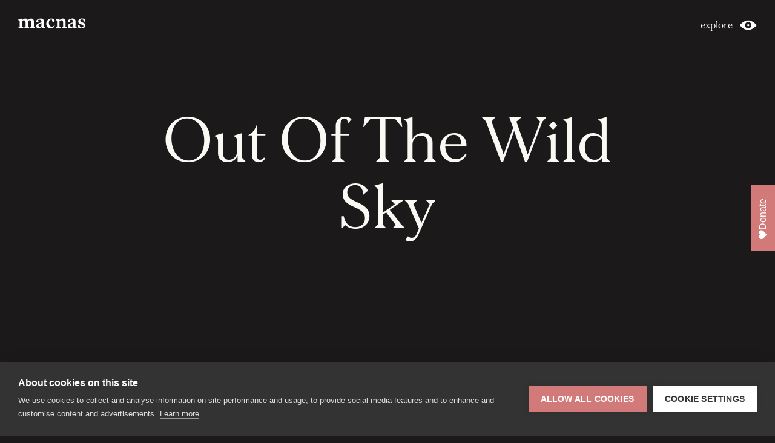

--- FILE ---
content_type: text/html; charset=UTF-8
request_url: https://www.macnas.com/works/out-of-the-wild-sky
body_size: 5164
content:
<!DOCTYPE html>
<html lang="en" class="no-js">
<head>
<script type="text/javascript">
var cpm = {};
(function(h,u,b){
var d=h.getElementsByTagName("script")[0],e=h.createElement("script");
e.async=true;e.src='https://cookiehub.net/c2/c83068ac.js';
e.onload=function(){u.cookiehub.load(b);}
d.parentNode.insertBefore(e,d);
})(document,window,cpm);
</script>

<!-- Global site tag (gtag.js) - Google Analytics -->
<script async src="https://www.googletagmanager.com/gtag/js?id=UA-160612183-1" type="text/plain" data-consent="analytics"></script>
<script type="text/plain" data-consent="analytics">
  window.dataLayer = window.dataLayer || [];
  function gtag(){dataLayer.push(arguments);}
  gtag('js', new Date());

  gtag('config', 'UA-160612183-1');
</script>	

	<meta charset="utf-8">
	<title>Out Of The Wild Sky</title>
	<meta name="description" content="Between the white fire of the stars and the whispering woods can be heard the breath of small kingdoms rising and falling… Dreams floating, light as moths, among the branches of the trees, where sweetness and tangibility flicker against the dark hug of time.﻿﻿">
	<meta name="keywords" content="">
	<meta name="robots" content="index,follow">
	<meta name="author" content="Macnas">
	<meta property="og:site_name" content="Macnas">
	<meta property="og:type" content="website">
	<meta property="og:title" content="Macnas">
	<meta property="og:url" content="https://www.macnas.com/works/out-of-the-wild-sky">
		<meta property="og:description" content="Between the white fire of the stars and the whispering woods can be heard the breath of small kingdoms rising and falling… Dreams floating, light as moths, among the branches of the trees, where sweetness and tangibility flicker against the dark hug of time.﻿﻿">	
	<link rel="icon" type="image/png" sizes="192x192"  href="/mcn/images/android-icon-192x192.png">
	<link rel="icon" type="image/png" sizes="32x32" href="/mcn/images/favicon-32x32.png">
	<link rel="icon" type="image/png" sizes="96x96" href="/mcn/images/favicon-96x96.png">
	<link rel="icon" type="image/png" sizes="16x16" href="/mcn/images/favicon-16x16.png">
	<meta name="viewport" content="width=device-width, initial-scale=1">
	<link href="/mcn/css/build/production.min.css" rel="stylesheet">
	
	<script type="text/javascript" defer="" src="https://donorbox.org/install-popup-button.js" id="donorbox-popup-button-installer" data-href="https://donorbox.org/macnas-donate?default_interval=m" data-style="background: rgb(210, 122, 122); color: rgb(255, 255, 255); text-decoration: none; font-family: Verdana, sans-serif; display: flex; font-size: 16px; padding: 8px 22px 8px 18px; border-radius: 0px 0px 0px 0px; gap: 8px; width: fit-content; line-height: 24px; position: fixed; top: 50%; transform-origin: center center 0px; z-index: 9999; overflow: hidden; right: 20px; transform: translate(50%, -50%) rotate(-90deg);" data-img-src="https://donorbox.org/images/white_logo.svg"> </script>
	
		</head>

<body class="">

	
	<header class="mcn-header">
		<div class="container">
			<div class="mcn-header__title">
				<a href="/">macnas</a>
							</div>
			<div class="mcn-header__explore">
				<a href="#" class="menu-toggle">explore</a>
			</div>
		</div>
		<nav>
			<div class="wrapper nav">
	
				<div class="nav__group nav__group--work">
					<p>Spectacular Experiences</p>
					
<ul>
	
	<li><a href="https://www.macnas.com/works/an-treun">An Treun</a></li>
	
	<li><a href="https://www.macnas.com/works/macnas-halloween-2024-coming-soon">Turas Alf / Alf&#039;s Journey</a></li>
	
	<li><a href="https://www.macnas.com/works/halloween-parade-2023">Cnámha La Loba</a></li>
	
	<li><a href="https://www.macnas.com/works/danse-macabre-1">Danse Macabre</a></li>
	
	<li><a href="https://www.macnas.com/works/out-of-the-wild-sky">Out Of The Wild Sky</a></li>
</ul>
					
				</div>
				<div class="nav__group">
					<ul>
						<li><a href="/works/">Explore Our Work</a></li>
						<li><a href="/education">Education</a></li>
						<li><a href="/support">Support</a></li>
						<li><a href="/promoters">Promoters</a></li>						
						<li><a href="/about">About Us</a></li>
					</ul>
				</div>
				<ul class="nav__social">
										<li><a href="http://instagram.com/macnas" class="instagram" target="_blank">Follow the spectacle</a></li>										<li><a href="https://www.facebook.com/macnas" class="facebook" target="_blank">Join our community</a></li>										<li><a href="https://twitter.com/macnas" class="twitter" target="_blank">Follow events</a></li>									</ul>
					
			</div>
		</nav>
	</header>

		<main class="mcn-main">
		<!-- COVER -->
		<div class="gap gap--tall"></div>		
		<div class="mcn__cover__intro">
			<h1 class="supersize" data-aos="fade-in" data-aos-delay="0">Out Of The Wild Sky</h1>
					</div>
		
		<div class="mcn__cover">
			<div class="mcn__cover__asset mcn__cover__asset--article" data-aos="fade-in" data-aos-delay="600">
																
									
								<div class="embed">
								    				    				        <iframe width="1920" height="1080" src="https://www.youtube.com/embed/ezmcXyR0sNY?feature=oembed" frameborder="0" allow="accelerometer; autoplay; encrypted-media; gyroscope; picture-in-picture" allowfullscreen></iframe>
				    								</div>
				
								
								
			</div>
		</div>
		<!-- / COVER -->
		<div class="gap gap--tall"></div>
		
							<div class="row row--section-hd" data-aos="fade-up">
			<h2>About</h2>
		</div>
						<div class="row" data-aos="fade-up">				
			<div class="mcn-txt--intro">
				<div class="mcn-txt--intro__txt left-align">
<p><em>Out Of The Wild Sky</em> is packed full of love and magic. Through the parade, Macnas sculpt a new cosmos into being, where the language of birds and the stars take flight. Bells ring out, stitches of lightning burst forth, as a new horizon lights up the deep and the wondrous and lifts up the sky.</p>
				</div>
			</div>			
		</div>	
		<div class="gap gap--tall"></div>
			
		    		
		<!-- TEAM -->
		<div class="wrapper" data-aos="fade-up">		
						<div class="row row--section-hd">
				<h3>Creative Team</h3>
			</div>
			<div class="gap"></div>	
									
			<div class="row">	
				<div class="mcn-team">
					<ul>
												<li>
							<h5>Noeline Kavanagh</h5>
							<p>Artistic Director</p>
						</li>
												<li>
							<h5>Dan Colley</h5>
							<p>Associate Director + Dramaturg</p>
						</li>
												<li>
							<h5>Orla Clogher  + Dave Young</h5>
							<p>Design</p>
						</li>
												<li>
							<h5>Saileóg O’Halloran</h5>
							<p>Costume Designer</p>
						</li>
												<li>
							<h5>Alma Kelleher</h5>
							<p>Composer + Sound Design</p>
						</li>
												<li>
							<h5>Richard Babington</h5>
							<p>Pyrotechnics Designer</p>
						</li>
											</ul>
				</div>
			</div>
			<div class="gap gap--tall"></div>				
					</div>
		<!-- / TEAM -->	
	
	
    		<!-- CLUSTER -->
				<div class="row mcn-feature--intro" data-aos="fade-up">
							
			<div class="mcn-feature--intro__grid">
								<div class="mcn-feature--intro__grid__item">
					<img src="https://d34xlu420zkem7.cloudfront.net/images/_crop4x3/mcn2020-reactions-section-out-of-the-wild-sky-julia-dunin1.jpeg" />	
				</div>
								<div class="mcn-feature--intro__grid__item">
					<img src="https://d34xlu420zkem7.cloudfront.net/images/_crop6x6/mcn2020-reactions-section-out-of-the-wild-sky-julia-dunin3.jpeg" />	
				</div>
								<div class="mcn-feature--intro__grid__item">
					<img src="https://d34xlu420zkem7.cloudfront.net/images/_crop4x3/mcn2020-reactions-section-out-of-the-wild-sky-julia-dunin6.jpeg" />	
				</div>
							</div>
				
						
		</div>
			
		<!-- / CLUSTER -->

    
	
    		<div class="row mcn-stats" data-aos="fade-up">
						<div class="mcn-stats__item">
				<div class="stat">45 +</div>
				<div class="descriptor">Professional Artists</div>
			</div>
						<div class="mcn-stats__item">
				<div class="stat">300 +</div>
				<div class="descriptor">Volunteers</div>
			</div>
						<div class="mcn-stats__item">
				<div class="stat">70,000 +</div>
				<div class="descriptor">Audience</div>
			</div>
					</div>
		<div class="gap gap--tall"></div>	
		<!-- / CLUSTER -->	
	
    
	
		
			


		<!-- STORY -->		
		<div class="wrapper light-bg pad">
			
			<div class="row row--section-hd" data-aos="fade-up">
				<h3>The Story</h3>
			</div>	
			<div class="gap"></div>													
		
		
			<div class="row" data-aos="fade-up">
				<div class="mcn-article">
<h3>A Winged Prophet has been waiting for a millennium, hovering in and out of worlds.</h3>
<p>Between the white fire of the stars and the whispering woods can be heard the breath of small kingdoms rising and falling… Dreams floating, light as moths, among the branches of the trees, where sweetness and tangibility flicker against the dark hug of time.</p>
				</div>																				
			</div>
			<div class="hr hr--tall"></div>	
	
			
			<div class="row row--section-hd" data-aos="fade-up">
				<h3>The Characters</h3>
			</div>	
			<div class="gap gap--tall"></div>																
		
	
			<div class="row" data-aos="fade-up">
				<div class="mcn-character-grid">
	
	
					<div class="mcn-character-grid__item">
						<img src="https://d34xlu420zkem7.cloudfront.net/images/_crop2x2/mcn2020-crom-out-of-the-wild-sky-julia-dunin-1.jpeg" alt="Crom" />						<h4>Crom</h4>

					</div>
	
	
					<div class="mcn-character-grid__item">
						<img src="https://d34xlu420zkem7.cloudfront.net/images/_crop2x2/Lumo-Crop.jpeg" alt="Lumo" />						<h4>Lumo</h4>

					</div>
	
	
					<div class="mcn-character-grid__item">
						<img src="https://d34xlu420zkem7.cloudfront.net/images/_crop2x2/mcn2020-pegasus-out-of-the-wild-sky-julia-dunin1.jpeg" alt="Pegasus" />						<h4>Pegasus</h4>

					</div>
	
	
					<div class="mcn-character-grid__item">
						<img src="https://d34xlu420zkem7.cloudfront.net/images/_crop2x2/mcn2020-the-bridies-out-of-the-wild-sky-julia-dunin.jpeg" alt="The Bridies" />						<h4>The Bridies</h4>

					</div>
	
	
					<div class="mcn-character-grid__item">
						<img src="https://d34xlu420zkem7.cloudfront.net/images/_crop2x2/mcn2020-wolf-mother-out-of-the-wild-sky-julia-dunin.jpeg" alt="The Wolf Mother" />						<h4>The Wolf Mother</h4>

					</div>
	
	
					<div class="mcn-character-grid__item">
						<img src="https://d34xlu420zkem7.cloudfront.net/images/_crop2x2/mcn2020-maria-angles-out-of-the-wild-sky-julia-dunin.jpeg" alt="Maria and the Angels" />						<h4>Maria and the Angels</h4>

					</div>
					
				</div>
			</div>
	
		</div>	
		<!-- / STORY -->				
				
	

<!-- SUPPORTERS -->		
							
<!-- / SUPPORTERS -->		

				<!-- / SOCIAL -->
		
	
			<!-- CREDITS -->
			<div class="gap gap--tall"></div>				
			<div class="row row--section-hd" data-aos="fade-up">
				<h3>The Production Team</h3>
			</div>	
			<div class="gap"></div>	
			<div class="row" data-aos="fade-up">
				<div class="mcn-credits">
									<input type="radio" name="tabs" id="tab1" checked />
					<label for="tab1" style="display: none;" >Out of the Wild Sky</label>
								
				
					
								
					<div class="mcn-credits__item tab content1">
												<div class="mcn-credits__item__content">
														<h4>ARTISTS + MAKERS</h4>														<div class="mcn-credits__item__content__group">
								<ul>
																		<li>
																														<ul>
																						<li>Angie Byrne</li>
																						<li>Ciaran Bonner</li>
																						<li>Peter Casby</li>
																						<li>Tommy Casby</li>
																					</ul>
																			</li>
																		<li>
																														<ul>
																						<li>Dave Donavan</li>
																						<li>Eugene Finnegan</li>
																						<li>Jo Jo Hynes</li>
																						<li>Gavin Morgan</li>
																					</ul>
																			</li>
																		<li>
																														<ul>
																						<li>Paul McDonnell</li>
																						<li>Ali Nightingale</li>
																						<li>Paddy Hoyne</li>
																						<li>Áine Lawless</li>
																					</ul>
																			</li>
																		<li>
																														<ul>
																						<li>Ed Rourke</li>
																						<li>Ger Sweeney</li>
																						<li>Lisa Sweeney</li>
																						<li>Bill Wright</li>
																					</ul>
																			</li>
																	</ul>
							</div>
																					<h4>COSTUME</h4>														<div class="mcn-credits__item__content__group">
								<ul>
																		<li>
										<h5>Costume Superviser</h5>																				<ul>
																						<li>Cherie White</li>
																					</ul>
																			</li>
																		<li>
										<h5>Costume Team</h5>																				<ul>
																						<li>Marcella Morgan</li>
																						<li>Illaria Pellizzaro</li>
																						<li>Renata Henschke</li>
																						<li>Tara Mulvhill</li>
																						<li>Jingyi Zhang</li>
																					</ul>
																			</li>
																	</ul>
							</div>
																					<h4>HAIR + MAKE UP</h4>														<div class="mcn-credits__item__content__group">
								<ul>
																		<li>
										<h5>Hair Design</h5>																				<ul>
																						<li>The Face Hair Studio</li>
																					</ul>
																			</li>
																		<li>
										<h5>Make Up Design</h5>																				<ul>
																						<li>Michelle Ruane</li>
																					</ul>
																			</li>
																	</ul>
							</div>
																					<h4>ENSEMBLE DIRECTORS</h4>														<div class="mcn-credits__item__content__group">
								<ul>
																		<li>
										<h5>Performance</h5>																				<ul>
																						<li>Miquel Barcleo</li>
																						<li>Simon Boyle</li>
																						<li>Midie Corcoran</li>
																						<li>James Riordan</li>
																						<li>Judith Sibley</li>
																						<li>Joanne Webb</li>
																					</ul>
																			</li>
																		<li>
										<h5>Drumming</h5>																				<ul>
																						<li>ÉimhÍn Cradock</li>
																						<li>Debbie Wright</li>
																					</ul>
																			</li>
																		<li>
										<h5>Stilting</h5>																				<ul>
																						<li>Aidan Phelan</li>
																					</ul>
																			</li>
																	</ul>
							</div>
																					<h4>THE TEAM</h4>														<div class="mcn-credits__item__content__group">
								<ul>
																		<li>
										<h5>Producer</h5>																				<ul>
																						<li>Emma Hannon</li>
																					</ul>
																			</li>
																		<li>
										<h5>Company Administrator</h5>																				<ul>
																						<li>Georgina O&#039;Connor</li>
																					</ul>
																			</li>
																		<li>
										<h5>Production Manager</h5>																				<ul>
																						<li>Emma O&#039;Grady</li>
																					</ul>
																			</li>
																		<li>
										<h5>Production Coordinator</h5>																				<ul>
																						<li>Debbie Wright</li>
																					</ul>
																			</li>
																		<li>
										<h5>Event Controller</h5>																				<ul>
																						<li>Eamonn Fox</li>
																					</ul>
																			</li>
																		<li>
										<h5>Technical Director</h5>																				<ul>
																						<li>Kieran Loftus</li>
																					</ul>
																			</li>
																		<li>
										<h5>Macnas Volunteers Coordinator</h5>																				<ul>
																						<li>Victoria McCormack</li>
																					</ul>
																			</li>
																		<li>
										<h5>Sound Engineer</h5>																				<ul>
																						<li>Kevin Hughes</li>
																					</ul>
																			</li>
																		<li>
										<h5>LX</h5>																				<ul>
																						<li>Jim Faulkner</li>
																					</ul>
																			</li>
																		<li>
										<h5>Production Buyer</h5>																				<ul>
																						<li>Niamh Moloughney</li>
																					</ul>
																			</li>
																		<li>
										<h5>Pyrotechnic Assistant</h5>																				<ul>
																						<li>Ciara Moloughney</li>
																					</ul>
																			</li>
																		<li>
										<h5>Workshop Manager</h5>																				<ul>
																						<li>Gavin Morgan</li>
																					</ul>
																			</li>
																		<li>
										<h5>Filming</h5>																				<ul>
																						<li>Heavy Man Productions</li>
																					</ul>
																			</li>
																		<li>
										<h5>Official Photographer</h5>																				<ul>
																						<li>Julia Dunin</li>
																					</ul>
																			</li>
																		<li>
										<h5>PR</h5>																				<ul>
																						<li>Lisa Regan</li>
																					</ul>
																			</li>
																	</ul>
							</div>
																					<h4>ENGINEERS OF IMAGINATION</h4>														<div class="mcn-credits__item__content__group">
								<ul>
																		<li>
																														<ul>
																						<li>Holly-Eve Keane</li>
																						<li>Oisín Farrell</li>
																						<li>Jamie Murphy</li>
																						<li>Natalia Sherry</li>
																					</ul>
																			</li>
																	</ul>
							</div>
																				</div>
											</div>
								</div>
			</div>					
			<div class="gap gap--tall"></div>							
		<!-- / CREDITS -->		
	
	</main>
	
	
	<footer class="mcn-footer">
			
		<!-- CONTACT -->	
		<div class="wrapper contact" data-aos="fade-in">
			<div class="row">	
				<div class="mcn-footer-contact">
					<div class="row row--section-hd">
						<h3>Contact </h3>
					</div>
					<div class="gap gap--small"></div>					
					<h2>Be the first to hear about our work, spectacle events, news and all of the ways to be part of the magic.</h2>					<div class="gap gap--tall"></div>														
					<div class="mcn-footer-contact__content">
												<div class="mcn-footer-contact__content__block">
							<div class="row row--section-hd">
								<h4>Follow</h4>
							</div>
							<div class="gap gap--small"></div>											
							<ul class="mcn-footer-contact__social">
																<li><a href="http://instagram.com/macnas" class="instagram" target="_blank">Follow the spectacle</a></li>																<li><a href="https://www.facebook.com/macnas" class="facebook" target="_blank">Join our community</a></li>																<li><a href="https://twitter.com/macnas" class="twitter" target="_blank">Follow events</a></li>															</ul>
						</div>
								
						<div class="mcn-footer-contact__content__block mcn-footer-contact__content__block--flex">

							<div class="mcn-footer-contact__content__block--flex__item">
								<div class="row--section-hd">
									<h4>Join our Mailing List</h4>
								</div>			
								<div class="gap gap--small"></div>	
								<p>The front row to our stories, spectacles and events.</p>
								<a class="action-button action-button--inline" href="http://eepurl.com/hk8nBX" target="_blank">Sign Up</a>
												
							</div>						
							
														<div class="mcn-footer-contact__content__block--flex__item">
								<div class="row row--section-hd">
									<h4>Find Us</h4>
								</div>
								<div class="gap gap--small"></div>	
								<p>Fisheries Field, <br />Earls Island, <br />Galway, Ireland<br /> </p><p><a href="tel:+353091568896">+353 85 705 7692</a><br /><a href="mailto:admin@macnas.com">admin@macnas.com</a> <br /> </p>
							</div>
													</div>		
					</div>
				</div>
				<div class="gap"></div>	
				<div class="row">
					<div class="footer-credits">
						<p>macnas 2026 | Charitable Status No. CHY14582  | Company Registration No. 132945 | Registered Charity (RCN) No. 20047962</p>		
						<p><a href="/legal">Privacy Policy</a></p>			
					</div>			
				</div>																
			</div>				
		</div>
	</footer>
	
	<script src="https://code.jquery.com/jquery-2.2.4.min.js" integrity="sha256-BbhdlvQf/xTY9gja0Dq3HiwQF8LaCRTXxZKRutelT44=" crossorigin="anonymous"></script>
	<script src="https://cdnjs.cloudflare.com/ajax/libs/modernizr/2.8.3/modernizr.min.js"></script>
	<script src="https://unpkg.com/aos@2.3.1/dist/aos.js"></script>	
	<script src="/mcn/js/build/production.min.js"></script>
		<script type="text/javascript" src="/mcn/slick/slick.min.js"></script>
	<script>		
	    $(".slideShow").slick({
		  	arrows: false,		    
		  	dots: true
  		});
	</script>
	</body>    					
</html>


--- FILE ---
content_type: text/css
request_url: https://www.macnas.com/mcn/css/build/production.min.css
body_size: 8424
content:
@import url("https://use.typekit.net/oje0csv.css");@import url("https://unpkg.com/aos@2.3.1/dist/aos.css");a,abbr,acronym,address,applet,article,aside,audio,b,big,blockquote,body,canvas,caption,center,cite,code,dd,del,details,dfn,div,dl,dt,em,embed,fieldset,figcaption,figure,footer,form,h1,h2,h3,h4,h5,h6,header,hgroup,html,i,iframe,img,ins,kbd,label,legend,li,mark,menu,nav,object,ol,output,p,pre,q,ruby,s,samp,section,small,span,strike,strong,sub,summary,sup,table,tbody,td,tfoot,th,thead,time,tr,tt,u,ul,var,video{margin:0;padding:0;border:0;font-size:100%;font:inherit;vertical-align:baseline}article,aside,details,figcaption,figure,footer,header,hgroup,menu,nav,section{display:block}body{line-height:1}ol,ul{list-style:none}li{margin:0;padding:0}blockquote,q{quotes:none}blockquote:after,blockquote:before,q:after,q:before{content:"";content:none}table{border-collapse:collapse;border-spacing:0}*,:after,:before{box-sizing:border-box}@-webkit-keyframes fadeIn{0%{opacity:0}to{opacity:1}}@keyframes fadeIn{0%{opacity:0}to{opacity:1}}@-webkit-keyframes fadeOut{0%{opacity:0}to{opacity:1}}@keyframes fadeOut{0%{opacity:0}to{opacity:1}}@-webkit-keyframes navDown{0%{top:-140px}to{top:0}}@keyframes navDown{0%{top:-140px}to{top:0}}@-webkit-keyframes tickerLeft{0%{transform:translateZ(0)}to{transform:translate3d(-50%,0,0)}}@keyframes tickerLeft{0%{transform:translateZ(0)}to{transform:translate3d(-50%,0,0)}}@-webkit-keyframes fadeNav{0%{opacity:0}to{opacity:1}}@keyframes fadeNav{0%{opacity:0}to{opacity:1}}@-webkit-keyframes fadeh1{0%{transform:translate3d(0,20px,0);opacity:0}to{transform:translateZ(0);opacity:1}}@keyframes fadeh1{0%{transform:translate3d(0,20px,0);opacity:0}to{transform:translateZ(0);opacity:1}}@-webkit-keyframes fadeIcon{0%{transform:translateZ(0);opacity:0}to{transform:translate3d(0,-50%,0);opacity:1}}@keyframes fadeIcon{0%{transform:translateZ(0);opacity:0}to{transform:translate3d(0,-50%,0);opacity:1}}@-webkit-keyframes fadeLoop{0%{transform:translate3d(0,80px,0);opacity:0}to{transform:translateZ(0);opacity:1}}@keyframes fadeLoop{0%{transform:translate3d(0,80px,0);opacity:0}to{transform:translateZ(0);opacity:1}}@-webkit-keyframes fadeIntro{0%{transform:translate3d(0,90px,0);opacity:0}to{transform:translateZ(0);opacity:1}}@keyframes fadeIntro{0%{transform:translate3d(0,90px,0);opacity:0}to{transform:translateZ(0);opacity:1}}@font-face{font-family:Graphik Web;src:url(/fonts/Graphik-Semibold-Web.woff2) format("woff2"),url(/fonts/Graphik-Semibold-Web.woff) format("woff");font-weight:600;font-style:normal;font-stretch:normal}.Graphik-Semibold-Web{font-family:"/fonts/Graphik Web";font-weight:600;font-style:normal;font-stretch:normal}@font-face{font-family:Graphik Web;src:url(/fonts/Graphik-Regular-Web.woff2) format("woff2"),url(/fonts/Graphik-Regular-Web.woff) format("woff");font-weight:400;font-style:normal;font-stretch:normal}.Graphik-Regular-Web{font-family:Graphik Web;font-weight:400;font-style:normal;font-stretch:normal}@font-face{font-family:Sporting Grotesque;src:url(/fonts/Sporting_Grotesque-Regular_web.eot);src:url(/fonts/Sporting_Grotesque-Regular_web.eot?#iefix) format("embedded-opentype"),url(/fonts/Sporting_Grotesque-Regular_web.woff) format("woff"),url(/fonts/Sporting_Grotesque-Regular_web.woff2) format("woff2"),url(/fonts/Sporting_Grotesque-Regular_web.ttf) format("truetype"),url(/fonts/Sporting_Grotesque-Regular_web.svg#svgFontName) format("svg");font-weight:400;font-style:normal}@font-face{font-family:Sporting Grotesque;src:url(/fonts/Sporting_Grotesque-Bold_web.eot);src:url(/fonts/Sporting_Grotesque-Bold_web.eot?#iefix) format("embedded-opentype"),url(/fonts/Sporting_Grotesque-Bold_web.woff) format("woff"),url(/fonts/Sporting_Grotesque-Bold_web.woff2) format("woff2"),url(/fonts/Sporting_Grotesque-Bold_web.ttf) format("truetype"),url(/fonts/Sporting_Grotesque-Bold_web.svg#svgFontName) format("svg");font-weight:700;font-style:normal}@font-face{font-family:Morion;src:url(/fonts/Morion\ Regular.eot);src:url(/fonts/Morion\ Regular.eot?#iefix) format("embedded-opentype"),url(/fonts/Morion\ Regular.woff2) format("woff2"),url(/fonts/Morion\ Regular.woff) format("woff");font-weight:400;font-style:normal;font-display:swap}strong{font-weight:600}html{font-size:62.5%;box-sizing:border-box}*,:after,:before{box-sizing:inherit}body{background:#1b1919;color:#fbf9f4;font-family:Graphik Web;font-feature-settings:"kern" 1,"liga" 1,"pnum" 1;-webkit-font-kerning:normal;font-kerning:normal;font-smoothing:antialiased;line-height:1.4;text-rendering:optimizeLegibility;-webkit-font-smoothing:antialiased;-moz-osx-font-smoothing:grayscale}body.mcn-body--light{background:#e0dfdd}hr{border-top:1px solid rgba(27,25,25,.2);border-bottom:none;height:0}body a,body a:active,body a:focus,body a:hover,body a:link,body a:visited{transition:all .2s;text-decoration:none}.mcn-docs ul li a,.mcn-header .nav__group ul a,.mcn-header__explore a,.mcn-work__grid__item h2 a,.mcn-work__list__links ul li a,.mcn-work__selection ul li a{color:#fff}.mcn-docs ul li a:hover,.mcn-header .nav__group ul a:hover,.mcn-header__explore a:hover,.mcn-work__grid__item h2 a:hover,.mcn-work__list__links ul li a:hover,.mcn-work__selection ul li a:hover{color:hsla(0,0%,100%,.5)}em{font-style:italic}.upper{text-transform:uppercase;letter-spacing:1px}.nomargin{margin-bottom:0}.centered{text-align:center}.action-jump{font-family:Sporting Grotesque;color:#fff;display:block;position:relative;text-transform:uppercase}.action-jump:hover{color:hsla(0,0%,100%,.5)}.action-jump--inline-arrow{display:inline-block}.action-jump--inline-arrow:after{transition:right .25s;content:"";position:absolute;right:-40px;top:calc(50% - 5px);background:url(../../images/arrow.svg) 50% no-repeat;background-size:100% auto;width:30px;height:10px}.action-jump--red{color:#d27a7a}.action-jump--red:hover{color:rgba(210,122,122,.5)}.action-jump--inline-arrow-red{display:inline-block}.action-jump--inline-arrow-red:after{transition:right .25s;content:"";position:absolute;right:-40px;top:calc(50% - 5px);background:url(../../images/arrow-red.svg) 50% no-repeat;background-size:100% auto;width:30px;height:10px}.action-button{border:1px solid #fff;color:#fff;display:block;position:relative;text-transform:uppercase;padding:10px 20px}.action-button:hover{border:1px solid #fff;background:#fff;color:#d27a7a}.action-button--inline{display:inline-block}.action-button--dark{border:1px solid #1b1919;color:#1b1919}.action-button--dark:hover{border:1px solid #d27a7a;background:transparents}.mcn__cover__intro h1.supersize{font-family:Morion;line-height:1.1;font-size:30px}@media screen and (min-width:480px){.mcn__cover__intro h1.supersize{font-size:calc(30px + 70*(100vw - 480px)/720)}}@media screen and (min-width:1200px){.mcn__cover__intro h1.supersize{font-size:100px}}@media (max-width:600px){.mcn__cover__intro h1.supersize{line-height:1.2}}.mcn-article h2,.mcn-character-grid h2,.mcn-experience-preview h2,.mcn-stats__item .stat,.mcn-work__preview__copy h2,.mcn-work__selection ul,.mcn__cover__intro h1{font-family:Morion;line-height:1.1;font-size:40px}@media screen and (min-width:480px){.mcn-article h2,.mcn-character-grid h2,.mcn-experience-preview h2,.mcn-stats__item .stat,.mcn-work__preview__copy h2,.mcn-work__selection ul,.mcn__cover__intro h1{font-size:calc(40px + 12*(100vw - 480px)/720)}}@media screen and (min-width:1200px){.mcn-article h2,.mcn-character-grid h2,.mcn-experience-preview h2,.mcn-stats__item .stat,.mcn-work__preview__copy h2,.mcn-work__selection ul,.mcn__cover__intro h1{font-size:52px}}@media (max-width:600px){.mcn-article h2,.mcn-character-grid h2,.mcn-experience-preview h2,.mcn-stats__item .stat,.mcn-work__preview__copy h2,.mcn-work__selection ul,.mcn__cover__intro h1{line-height:1.2}}.mcn-article h3,.mcn-character-grid h3,.mcn-experience-preview h4,.mcn-feature--intro__txt p,.mcn-footer-contact__content h2,.mcn-footer-contact h2,.mcn-social h2,.mcn-supporters h2,.mcn-team h2,.mcn-txt--intro__txt h2,.mcn-txt--intro__txt h3,.mcn-txt-pullout p,.mcn-txt h2,.mcn-work__list__links ul,.mcn-work__preview__copy h3,.mcn-work__selection__grid__links--long ul{font-family:Morion;line-height:1.2;font-size:24px}@media screen and (min-width:480px){.mcn-article h3,.mcn-character-grid h3,.mcn-experience-preview h4,.mcn-feature--intro__txt p,.mcn-footer-contact__content h2,.mcn-footer-contact h2,.mcn-social h2,.mcn-supporters h2,.mcn-team h2,.mcn-txt--intro__txt h2,.mcn-txt--intro__txt h3,.mcn-txt-pullout p,.mcn-txt h2,.mcn-work__list__links ul,.mcn-work__preview__copy h3,.mcn-work__selection__grid__links--long ul{font-size:calc(24px + 16*(100vw - 480px)/720)}}@media screen and (min-width:1200px){.mcn-article h3,.mcn-character-grid h3,.mcn-experience-preview h4,.mcn-feature--intro__txt p,.mcn-footer-contact__content h2,.mcn-footer-contact h2,.mcn-social h2,.mcn-supporters h2,.mcn-team h2,.mcn-txt--intro__txt h2,.mcn-txt--intro__txt h3,.mcn-txt-pullout p,.mcn-txt h2,.mcn-work__list__links ul,.mcn-work__preview__copy h3,.mcn-work__selection__grid__links--long ul{font-size:40px}}@media (max-width:600px){.mcn-article h3,.mcn-character-grid h3,.mcn-experience-preview h4,.mcn-feature--intro__txt p,.mcn-footer-contact__content h2,.mcn-footer-contact h2,.mcn-social h2,.mcn-supporters h2,.mcn-team h2,.mcn-txt--intro__txt h2,.mcn-txt--intro__txt h3,.mcn-txt-pullout p,.mcn-txt h2,.mcn-work__list__links ul,.mcn-work__preview__copy h3,.mcn-work__selection__grid__links--long ul{line-height:1.4}}.mcn-article h4,.mcn-character-grid h4,.mcn-events__list__item h4,.mcn-quotes__item blockquote,.mcn-social h3,.mcn-social p.intro,.mcn-sub__item h4,.mcn-supporters h3,.mcn-supporters p.intro,.mcn-team h3,.mcn-team p.intro,.mcn-timeline__list__item h2,.mcn-txt--intro__txt p,.mcn-txt h3,.mcn-txt p.intro{font-family:Morion;font-weight:lighter;font-size:21px}@media screen and (min-width:480px){.mcn-article h4,.mcn-character-grid h4,.mcn-events__list__item h4,.mcn-quotes__item blockquote,.mcn-social h3,.mcn-social p.intro,.mcn-sub__item h4,.mcn-supporters h3,.mcn-supporters p.intro,.mcn-team h3,.mcn-team p.intro,.mcn-timeline__list__item h2,.mcn-txt--intro__txt p,.mcn-txt h3,.mcn-txt p.intro{font-size:calc(21px + 9*(100vw - 480px)/720)}}@media screen and (min-width:1200px){.mcn-article h4,.mcn-character-grid h4,.mcn-events__list__item h4,.mcn-quotes__item blockquote,.mcn-social h3,.mcn-social p.intro,.mcn-sub__item h4,.mcn-supporters h3,.mcn-supporters p.intro,.mcn-team h3,.mcn-team p.intro,.mcn-timeline__list__item h2,.mcn-txt--intro__txt p,.mcn-txt h3,.mcn-txt p.intro{font-size:30px}}.mcn-people__item h4,.mcn-social h5,.mcn-supporters h5,.mcn-team h5,.mcn-txt h5,.mcn-work__grid__item h2{font-family:Morion;font-weight:lighter;font-size:18px}@media screen and (min-width:480px){.mcn-people__item h4,.mcn-social h5,.mcn-supporters h5,.mcn-team h5,.mcn-txt h5,.mcn-work__grid__item h2{font-size:calc(18px + 6*(100vw - 480px)/720)}}@media screen and (min-width:1200px){.mcn-people__item h4,.mcn-social h5,.mcn-supporters h5,.mcn-team h5,.mcn-txt h5,.mcn-work__grid__item h2{font-size:24px}}#mc_embed_signup label.large,.mcn-article ol,.mcn-article p,.mcn-article ul,.mcn-character-grid ol,.mcn-character-grid p,.mcn-character-grid ul,.mcn-docs ul li,.mcn-quotes__item,.row--section-hd h2,.row--section-hd h3{font-size:18px}@media screen and (min-width:480px){#mc_embed_signup label.large,.mcn-article ol,.mcn-article p,.mcn-article ul,.mcn-character-grid ol,.mcn-character-grid p,.mcn-character-grid ul,.mcn-docs ul li,.mcn-quotes__item,.row--section-hd h2,.row--section-hd h3{font-size:calc(18px + 6*(100vw - 480px)/720)}}@media screen and (min-width:1200px){#mc_embed_signup label.large,.mcn-article ol,.mcn-article p,.mcn-article ul,.mcn-character-grid ol,.mcn-character-grid p,.mcn-character-grid ul,.mcn-docs ul li,.mcn-quotes__item,.row--section-hd h2,.row--section-hd h3{font-size:24px}}#mc_embed_signup input[type=email],.mcn-associates ul,.mcn-credits input+label,.mcn-credits input~.tab,.mcn-docs ul li ul li,.mcn-events__list__item__info ul,.mcn-footer-contact__content p,.mcn-footer-contact__social,.mcn-footer-contact p,.mcn-footer__nav,.mcn-header .nav__social,.mcn-stats__item .descriptor,.mcn-sub__item ol,.mcn-sub__item p,.mcn-sub__item ul,.mcn-supporters__headline-cap__text,.row--section-hd h5{font-size:16px}@media screen and (min-width:480px){#mc_embed_signup input[type=email],.mcn-associates ul,.mcn-credits input+label,.mcn-credits input~.tab,.mcn-docs ul li ul li,.mcn-events__list__item__info ul,.mcn-footer-contact__content p,.mcn-footer-contact__social,.mcn-footer-contact p,.mcn-footer__nav,.mcn-header .nav__social,.mcn-stats__item .descriptor,.mcn-sub__item ol,.mcn-sub__item p,.mcn-sub__item ul,.mcn-supporters__headline-cap__text,.row--section-hd h5{font-size:calc(16px + 2*(100vw - 480px)/720)}}@media screen and (min-width:1200px){#mc_embed_signup input[type=email],.mcn-associates ul,.mcn-credits input+label,.mcn-credits input~.tab,.mcn-docs ul li ul li,.mcn-events__list__item__info ul,.mcn-footer-contact__content p,.mcn-footer-contact__social,.mcn-footer-contact p,.mcn-footer__nav,.mcn-header .nav__social,.mcn-stats__item .descriptor,.mcn-sub__item ol,.mcn-sub__item p,.mcn-sub__item ul,.mcn-supporters__headline-cap__text,.row--section-hd h5{font-size:18px}}.mcn-character-grid__item p,.mcn-embed__caption,.mcn-events__list__item p,.mcn-experience-preview p,.mcn-slider-menu__item__content h3,.mcn-social p,.mcn-supporters p,.mcn-team p,.mcn-timeline__list__item__content h3,.mcn-timeline__list__item__content h4,.mcn-timeline__list__item__content p,.mcn-txt p,.mcn__cover__intro p,.row--section-hd h4{font-size:16px}@media screen and (min-width:480px){.mcn-character-grid__item p,.mcn-embed__caption,.mcn-events__list__item p,.mcn-experience-preview p,.mcn-slider-menu__item__content h3,.mcn-social p,.mcn-supporters p,.mcn-team p,.mcn-timeline__list__item__content h3,.mcn-timeline__list__item__content h4,.mcn-timeline__list__item__content p,.mcn-txt p,.mcn__cover__intro p,.row--section-hd h4{font-size:calc(16px + 5*(100vw - 480px)/720)}}@media screen and (min-width:1200px){.mcn-character-grid__item p,.mcn-embed__caption,.mcn-events__list__item p,.mcn-experience-preview p,.mcn-slider-menu__item__content h3,.mcn-social p,.mcn-supporters p,.mcn-team p,.mcn-timeline__list__item__content h3,.mcn-timeline__list__item__content h4,.mcn-timeline__list__item__content p,.mcn-txt p,.mcn__cover__intro p,.row--section-hd h4{font-size:21px}}#mc_embed_signup #mergeRow-gdpr label,#mc_embed_signup #mergeRow-gdpr p,#mc_embed_signup input[type=submit],#mc_embed_signup label,.action-button,.action-jump,.footer-credits p,.mcn-article ol.caption,.mcn-article p.caption,.mcn-article ul.caption,.mcn-character-grid ol.caption,.mcn-character-grid p.caption,.mcn-character-grid ul.caption,.mcn-header .nav,.mcn-people__item p,.mcn-quotes__item p.source,.mcn-slider-menu__item__content p,.mcn-team ul li p{font-size:14px}@media screen and (min-width:480px){#mc_embed_signup #mergeRow-gdpr label,#mc_embed_signup #mergeRow-gdpr p,#mc_embed_signup input[type=submit],#mc_embed_signup label,.action-button,.action-jump,.footer-credits p,.mcn-article ol.caption,.mcn-article p.caption,.mcn-article ul.caption,.mcn-character-grid ol.caption,.mcn-character-grid p.caption,.mcn-character-grid ul.caption,.mcn-header .nav,.mcn-people__item p,.mcn-quotes__item p.source,.mcn-slider-menu__item__content p,.mcn-team ul li p{font-size:calc(14px + 0*(100vw - 480px)/720)}}@media screen and (min-width:1200px){#mc_embed_signup #mergeRow-gdpr label,#mc_embed_signup #mergeRow-gdpr p,#mc_embed_signup input[type=submit],#mc_embed_signup label,.action-button,.action-jump,.footer-credits p,.mcn-article ol.caption,.mcn-article p.caption,.mcn-article ul.caption,.mcn-character-grid ol.caption,.mcn-character-grid p.caption,.mcn-character-grid ul.caption,.mcn-header .nav,.mcn-people__item p,.mcn-quotes__item p.source,.mcn-slider-menu__item__content p,.mcn-team ul li p{font-size:14px}}.mcn-footer-contact__social li,.mcn-header .nav__social li{margin:0 20px 10px 0}.mcn-footer-contact__social li a,.mcn-header .nav__social li a{color:#fff;transition:transform .5s;background-size:auto 20px;background-position:0;background-repeat:no-repeat;display:block;padding-left:40px;line-height:30px}.mcn-footer-contact__social li a:hover,.mcn-header .nav__social li a:hover{transform:translateX(5px)}.mcn-footer-contact__social li a.insta,.mcn-footer-contact__social li a.instagram,.mcn-header .nav__social li a.insta,.mcn-header .nav__social li a.instagram{background-image:url(../../images/icon_insta.svg)}.mcn-footer-contact__social li a.facebook,.mcn-header .nav__social li a.facebook{background-image:url(../../images/icon_facebook.svg)}.mcn-footer-contact__social li a.twitter,.mcn-header .nav__social li a.twitter{background-image:url(../../images/icon_twitter.svg)}@media (min-width:601px){.mcn-footer-contact__social li,.mcn-header .nav__social li{margin:0 20px 20px 0}.mcn-footer-contact__social li a,.mcn-header .nav__social li a{background-size:auto 25px;padding-left:50px;line-height:40px}}body.freeze{overflow:hidden}.container,.row,.wrapper,footer,header,main{margin:0 auto;position:relative;width:100%}.container.light-bg,.row.light-bg,.wrapper.light-bg,footer.light-bg,header.light-bg,main.light-bg{background-color:#e0dfdd}.container.dark-bg,.row.dark-bg,.wrapper.dark-bg,footer.dark-bg,header.dark-bg,main.dark-bg{background-color:#1b1919}.container.light-bg-alt,.row.light-bg-alt,.wrapper.light-bg-alt,footer.light-bg-alt,header.light-bg-alt,main.light-bg-alt{background-color:#d4d2d0}.container.pad,.row.pad,.wrapper.pad,footer.pad,header.pad,main.pad{padding:20px}@media (min-width:601px){.container.pad,.row.pad,.wrapper.pad,footer.pad,header.pad,main.pad{padding:40px}}.container,.row{width:1440px;max-width:100%}.gap{width:100%;height:20px}.gap--small{height:10px}.gap--tall{height:60px}.gap--xtall{height:100px}@media (min-width:601px){.gap{height:40px}.gap--small{height:20px}.gap--tall{height:120px}.gap--xtall{height:200px}}.hr{width:100%;height:1px;background:#d27a7a}.hr--small{margin:10px 0}.hr--tall{margin:60px 0}.hr--xtall{margin:100px 0}@media (min-width:601px){.hr{margin:40px 0}.hr--small{margin:20px 0}.hr--tall{margin:120px 0}.hr--xtall{margin:200px 0}}.mcn-header{font-size:14px;position:fixed;left:0;top:0;width:100%;z-index:1001}.mcn-header .container{padding:13.3333333333px;width:100%}.mcn-header__title{display:flex;transition:transform 1s,opacity .25s;transform:translateY(0);opacity:1}.mcn-header__title a{background-image:url(/mcn/images/macnas-logo.svg);background-repeat:no-repeat;background-size:auto 100%;display:block;text-indent:-999em;width:67px;height:10px}.mcn-header__title span{font-family:Morion}@media (max-width:599px){.mcn-header__title span{display:none}}.mcn-header__title.scrolled{transform:translateY(-100px);opacity:0}.mcn-header__explore{position:fixed;right:10px;top:10px;z-index:100}.mcn-header__explore a{font-family:Morion;padding-right:40px;background:url(../../images/eye.svg) 100% 50% no-repeat;background-size:auto 100%}.mcn-header__explore a.open{background:url(../../images/x.svg) 100% 50% no-repeat!important;color:#fff!important}.mcn-body--light .mcn-header__explore>a,.mcn-body--light .mcn-header__title>span{color:#1b1919}.mcn-body--light .mcn-header__title a{background-image:url(/mcn/images/macnas-logo-dark.svg)}.mcn-body--light .mcn-header__explore a{background-image:url(/mcn/images/eye-dark.svg)}.mcn-header nav{transition:opacity .5s;background:rgba(0,0,0,.5);position:absolute;left:0;top:0;width:100vw;height:100vh;transform:translateX(100vw);opacity:0}.mcn-header nav.open{opacity:1;transform:translateX(0)}.mcn-header nav .wrapper{width:100%;height:100vh;background:#000;padding:20px}.mcn-header .nav{font-family:Sporting Grotesque;display:flex;flex-flow:column;justify-content:flex-start}.mcn-header .nav__social{margin-top:auto;font-family:Graphik Web}.mcn-header .nav__group{margin-bottom:40px}.mcn-header .nav__group p{margin-bottom:1em}.mcn-header .nav__group ul{text-transform:uppercase;letter-spacing:1px}.mcn-header .nav__group ul li{margin-bottom:.25em}.mcn-header .nav__group--work ul{font-size:250%;font-family:Morion;text-transform:none;letter-spacing:0}@media (min-width:600px){.mcn-header{font-size:16px}.mcn-header .container{padding:30px}.mcn-header__title a{width:117px;height:18px}.mcn-header__explore{right:30px;top:30px}.mcn-header nav .wrapper{width:80%;margin-left:20%;padding:40px}}@media (min-width:960px){.mcn-header nav .wrapper{width:50%;margin-left:50%}}.row--section-hd h2,.row--section-hd h3{text-align:center}.row--section-hd h2,.row--section-hd h3,.row--section-hd h4,.row--section-hd h5{font-family:Sporting Grotesque;color:#d27a7a}.row--section-hd h5{text-align:center}.mcn-footer-contact__content h2,.mcn-footer-contact h2{margin:0 auto;width:720px;max-width:100%;margin-top:.5em}.mcn-footer-contact__content h2+p,.mcn-footer-contact h2+p{margin-top:1.5em}.mcn-footer-contact__content p,.mcn-footer-contact p{margin:0 0 1em;width:580px;max-width:calc(100% - 80px)}.mcn-footer-contact__content p:last-child,.mcn-footer-contact p:last-child{margin-bottom:0}.mcn-footer-contact__content p a,.mcn-footer-contact p a{color:#fff}.mcn-footer-contact__content p a:hover,.mcn-footer-contact p a:hover{color:hsla(0,0%,100%,.5)}.mcn-footer,.wrapper.contact{background:#282525}.mcn-footer p>a{color:#fff}.mcn-footer p>a:hover{color:hsla(0,0%,100%,.5)}.mcn-footer__nav{width:calc(100% - 40px)}.mcn-footer__nav ul li{display:inline-block;margin-right:20px}.mcn-footer__nav ul li a{color:#fff}.mcn-footer__nav ul li a:hover{color:hsla(0,0%,100%,.5)}.mcn-footer-contact{position:relative;margin:0 auto;padding:20px;width:calc(100% - 40px)}.mcn-footer-contact h2{text-align:center}@media (min-width:601px){.mcn-footer-contact{padding:40px}}.mcn-footer-contact__content{display:flex;flex-flow:row wrap;justify-content:space-between}.mcn-footer-contact__content__block{width:100%;margin-bottom:40px}@media (min-width:961px){.mcn-footer-contact__content__block{width:50%;margin-bottom:0}}.mcn-footer-contact__content__block--flex{display:flex;flex-flow:row wrap;justify-content:space-between}.mcn-footer-contact__content__block--flex__item{width:100%;margin-bottom:40px}@media (min-width:961px){.mcn-footer-contact__content__block--flex__item{width:45%;margin-bottom:0}}.footer-credits{display:flex;justify-content:space-between;align-items:center;padding:20px}@media (max-width:599px){.footer-credits{flex-flow:column-reverse}.footer-credits p{margin-top:20px}}.footer-credits__logos{display:flex;justify-content:flex-start;align-items:center}.footer-credits__logos li{margin:0 20px 20px 0}.footer-credits__logos li a{transition:transform .5s;display:block}.footer-credits__logos li a:hover{opacity:.8}.footer-credits__logos li a img{display:block;width:150px;height:auto;max-width:100%}#mc_embed_signup{margin-bottom:40px}#mc_embed_signup fieldset{display:block;max-width:100%!important}#mc_embed_signup #mce-responses{max-width:100%!important;margin-bottom:20px!important}#mc_embed_signup .mce_inline_error{font-weight:400!important;padding-left:0!important;background-color:#000!important;max-width:100%}#mc_embed_signup .mc-field-group{margin-bottom:20px}#mc_embed_signup label{margin-bottom:1.4rem;display:block}#mc_embed_signup input[type=email]{background:transparent;border:none;border-bottom:1px solid hsla(0,0%,100%,.5);color:#fff;padding:5px 0;width:100%;max-width:100%}#mc_embed_signup input[type=email]:focus{outline:none;border-bottom:1px solid #fff}#mc_embed_signup input[type=email].mce_inline_error{border-bottom:1px solid #fff!important}#mc_embed_signup ::-webkit-input-placeholder{color:#fff}#mc_embed_signup ::-ms-placeholder{color:#fff}#mc_embed_signup ::-moz-placeholder{color:#fff}#mc_embed_signup :-ms-input-placeholder{color:#fff}#mc_embed_signup ::placeholder{color:#fff}#mc_embed_signup #mergeRow-gdpr label,#mc_embed_signup #mergeRow-gdpr p{width:100%}#mc_embed_signup input[type=submit]{background:transparent;border:1px solid #fff;color:#fff;display:block;position:relative;text-transform:uppercase;padding:10px 20px}#mc_embed_signup input[type=submit]:hover{background:#fff;color:#1b1919}#mc_embed_signup .check-container{position:relative;cursor:pointer;-webkit-user-select:none;-moz-user-select:none;-ms-user-select:none;user-select:none}#mc_embed_signup .check-container span+span{font-size:14px;line-height:16px;margin-left:25px}#mc_embed_signup .check-container input{position:absolute;opacity:0;cursor:pointer;height:0;width:0}#mc_embed_signup .check-container .checkmark{position:absolute;left:0;bottom:50%;transform:translateY(50%);height:16px;width:16px;border:1px solid hsla(0,0%,100%,.8);border-radius:2px}#mc_embed_signup .check-container:hover input~.checkmark,#mc_embed_signup .check-container input:checked~.checkmark{border:1px solid hsla(0,0%,100%,.8)}#mc_embed_signup .check-container .checkmark:after{content:"";position:absolute;display:none}#mc_embed_signup .check-container input:checked~.checkmark:after{display:block}#mc_embed_signup .check-container .checkmark:after{left:5px;top:2px;background:transparent;border:solid #fff;border-width:0 1px 1px 0;border-radius:0;transform:rotate(45deg);width:4px;height:8px}.mcn-work__preview{position:relative;margin:0 auto;width:calc(100% - 40px)}.mcn-work__preview__img{width:100%;height:0;padding-bottom:75%;background-color:#000;background-size:cover;background-position:50%}.mcn-work__preview__img__link{background:transparent;position:absolute;left:0;top:0;bottom:0;width:100%}.mcn-work__preview__img__link:hover{background:rgba(0,0,0,.5)}.mcn-work__preview__copy{background:#000;padding:13.3333333333px 13.3333333333px 20px;text-align:center}.mcn-work__preview img.supporter{position:absolute;right:20px;top:20px;width:200px;height:auto}@media (max-width:599px){.mcn-work__preview img.supporter{width:100px}}.mcn-work__preview h2 a,.mcn-work__preview h3 a{color:#fff}.mcn-work__preview h2 a:hover,.mcn-work__preview h3 a:hover{color:hsla(0,0%,100%,.8)}@media (min-width:960px){.mcn-work__preview__img{width:100%;height:0;padding-bottom:56.25%}.mcn-work__preview__copy{background:transparent;padding:20px;position:absolute;left:0;bottom:0;text-align:left;width:40%}}@media (min-width:1440px){.mcn-work__preview{width:100%}}.mcn-article h2,.mcn-article h3,.mcn-article h4,.mcn-article h5,.mcn-article ol,.mcn-article p,.mcn-article ul,.mcn-character-grid h2,.mcn-character-grid h3,.mcn-character-grid h4,.mcn-character-grid h5,.mcn-character-grid ol,.mcn-character-grid p,.mcn-character-grid ul{color:#1b1919;width:800px;max-width:100%;margin-left:auto;margin-right:auto}.mcn-article h2,.mcn-article h3,.mcn-character-grid h2,.mcn-character-grid h3{margin-bottom:1em}.mcn-article h2+h3,.mcn-character-grid h2+h3{margin-top:.5em}.mcn-article h3+a.action-jump,.mcn-character-grid h3+a.action-jump{margin-top:1em}.mcn-article h4,.mcn-article ol,.mcn-article p,.mcn-article ul,.mcn-character-grid h4,.mcn-character-grid ol,.mcn-character-grid p,.mcn-character-grid ul{margin-bottom:1em}.mcn-article ol:last-child,.mcn-article p:last-child,.mcn-article ul:last-child,.mcn-character-grid ol:last-child,.mcn-character-grid p:last-child,.mcn-character-grid ul:last-child{margin-bottom:0}.mcn-article ul li,.mcn-character-grid ul li{list-style:disc}.mcn-article ol li,.mcn-character-grid ol li{list-style:decimal}.mcn-article img,.mcn-character-grid img{display:block;margin-left:auto;margin-right:auto;margin-bottom:1em;max-width:100%}.mcn-article figure+p.caption,.mcn-article img+p.caption,.mcn-character-grid figure+p.caption,.mcn-character-grid img+p.caption{margin-top:-.25em;margin-bottom:4em}.mcn-article ul.benefits li,.mcn-character-grid ul.benefits li{list-style:none;padding:.5em 0 1em;border-top:1px solid rgba(27,25,25,.2)}.mcn-article ul.benefits li:last-child,.mcn-character-grid ul.benefits li:last-child{border-bottom:1px solid rgba(27,25,25,.2)}.mcn-article .center,.mcn-character-grid .center{text-align:center}.mcn-article p+h2,.mcn-article p+h3,.mcn-article p+h4,.mcn-article p+h5,.mcn-character-grid p+h2,.mcn-character-grid p+h3,.mcn-character-grid p+h4,.mcn-character-grid p+h5{margin-top:2em}.mcn-article{padding:0 20px}@media (min-width:601px){.mcn-article{padding:0 40px}}.mcn-sub{color:#1b1919;width:1200px;max-width:100%;margin-left:auto;margin-right:auto}.mcn-sub__item{display:flex;justify-content:space-between;flex-flow:row wrap;margin-bottom:40px}.mcn-sub__item img{max-width:100%;height:auto}.mcn-sub__item h4{margin-bottom:1em}.mcn-sub__item ol,.mcn-sub__item p,.mcn-sub__item ul{max-width:100%}.mcn-sub__item p+a.action-jump{margin-top:2em}@media (min-width:601px){.mcn-sub__item{margin-bottom:80px}.mcn-sub__item__col{width:calc(50% - 40px)}.mcn-sub__item:nth-child(2n){flex-flow:row-reverse wrap}}.mcn-character-grid{display:flex;justify-content:center;align-items:center;flex-flow:row wrap;width:1200px;max-width:100%;margin-left:auto;margin-right:auto}.mcn-character-grid__item{width:100%;margin:0 20px 40px}.mcn-character-grid__item img{border-radius:50%;display:block;width:150px;height:auto;margin:0 0 1em}.mcn-character-grid__item p{margin-left:0;margin-right:0;width:30em}@media (min-width:601px){.mcn-character-grid__item{width:calc(50% - 80px);margin:0 40px 80px}}.mcn-credits{text-align:center;width:1200px;max-width:100%;margin:0 auto}.mcn-credits input{display:none}.mcn-credits input+label{display:inline-block}.mcn-credits input~.tab{display:none}.mcn-credits #tab1:checked~.tab.content1,.mcn-credits #tab2:checked~.tab.content2,.mcn-credits #tab3:checked~.tab.content3,.mcn-credits #tab4:checked~.tab.content4,.mcn-credits #tab5:checked~.tab.content5{display:block}.mcn-credits input+label{border:1px solid transparent;background:hsla(0,0%,100%,.1);padding:10px;position:relative;top:1px;min-width:20%;font-family:Morion}.mcn-credits input+label:hover{cursor:pointer}.mcn-credits input:checked+label{background:#1b1919;border-top:1px solid #fff}.mcn-credits input~.tab{padding:20px;font-family:Graphik Web}.mcn-credits__item{text-align:left}.mcn-credits__item h4{font-family:Sporting Grotesque;margin-bottom:20px}.mcn-credits__item__content ul{display:flex;justify-content:flex-start;flex-flow:row wrap}.mcn-credits__item__content ul li{width:50%;margin-bottom:20px}.mcn-credits__item__content ul li h5{color:hsla(0,0%,100%,.5)}.mcn-credits__item__content ul li ul{display:block}.mcn-credits__item__content ul li ul li{width:100%;margin-bottom:0}@media (min-width:601px){.mcn-credits__item h4{margin-bottom:40px}.mcn-credits__item__content{padding:40px 0}.mcn-credits__item__content ul li{width:25%;margin-bottom:40px}}.slideshow,.slideShow{opacity:0;visibility:hidden;transition:opacity 1s ease;-webkit-transition:opacity 1s ease}.slideshow.slick-initialized,.slideShow.slick-initialized{visibility:visible;opacity:1}.slick-slider{position:relative;display:block;box-sizing:border-box;-webkit-touch-callout:none;-webkit-user-select:none;-moz-user-select:none;-ms-user-select:none;user-select:none;touch-action:pan-y;-webkit-tap-highlight-color:transparent}.slick-slider a:focus,.slick-slider img:focus{outline:none}.slick-list{position:relative;overflow:hidden;display:block;margin:0;padding:0}.slick-list:focus{outline:none}.slick-list.dragging{cursor:pointer;cursor:hand}.slick-slider .slick-list,.slick-slider .slick-track{transform:translateZ(0)}.slick-track{position:relative;left:0;top:0;display:block;margin-left:auto;margin-right:auto}.slick-track:after,.slick-track:before{content:"";display:table}.slick-track:after{clear:both}.slick-loading .slick-track{visibility:hidden}.slick-slide{float:left;height:100%;min-height:1px;margin:0;display:none}[dir=rtl] .slick-slide{float:right}.slick-slide img{display:block}.slick-slide .caption{color:#fff;margin:20px 0;font-size:14px}.slick-slide .caption.dark-grey{color:#1b1919}.slick-slide.slick-loading img{display:none}.slick-slide.dragging img{pointer-events:none}.slick-initialized .slick-slide{display:block}.slick-loading .slick-slide{visibility:hidden}.slick-vertical .slick-slide{display:block;height:auto;border:1px solid transparent}.slick-arrow.slick-hidden{display:none}.slick-loading .slick-list{background:#fff url(ajax-loader.gif) 50% no-repeat}@font-face{font-family:slick;src:url(fonts/slick.eot);src:url(fonts/slick.eot?#iefix) format("embedded-opentype"),url(fonts/slick.woff) format("woff"),url(fonts/slick.ttf) format("truetype"),url(fonts/slick.svg#slick) format("svg");font-weight:400;font-style:normal}button.slick-next,button.slick-prev{background:transparent;display:block;text-indent:-999em;padding:0;border:none;outline:none;width:40px;height:40px;padding:0!important;position:absolute;top:50%;transform:translateY(-50%);z-index:990}button.slick-next:focus,button.slick-next:hover,button.slick-prev:focus,button.slick-prev:hover{outline:none;background:transparent;color:transparent}button.slick-next:focus:before,button.slick-next:hover:before,button.slick-prev:focus:before,button.slick-prev:hover:before{opacity:1}button.slick-next.slick-disabled:before,button.slick-prev.slick-disabled:before{opacity:.25}button.slick-next:after,button.slick-prev:after{content:"";position:absolute;top:0;background-image:url(../../images/arrow_left.svg);background-position:50%;background-repeat:no-repeat;background-size:auto 100%;display:block;width:40px;height:40px}button.slick-prev{left:20px}button.slick-next{right:20px}button.slick-next:after{content:"";background-image:url(../../images/arrow_right.svg)}.slick-dotted.slick-slider{margin-bottom:30px}.slick-dots{position:absolute;transform:translateX(-50%);left:50%;bottom:-40px;list-style:none;display:block;text-align:center;padding:0;margin:0;margin-left:0!important;width:1440px!important;max-width:100%}.slick-dots li{position:relative;display:inline-block;height:20px;width:20px;margin:0;padding:0;cursor:pointer}.slick-dots li button{border:0;background:hsla(0,0%,100%,.2);display:block;border-radius:50%;height:8px;width:8px;outline:none;line-height:0;font-size:0;color:transparent;padding:5px;cursor:pointer}.slick-dots li button:focus,.slick-dots li button:hover{outline:none}.slick-dots li button:focus:before,.slick-dots li button:hover:before{opacity:1}.reversed .slick-dots li button{background:rgba(27,25,25,.2)}.slick-dots li.slick-active button{background:#fff}.mcn-work__preview__copy h2+h3{margin-top:.5em}.mcn-work__preview__copy h3+a.action-jump{margin-top:1em}.mcn-work__grid{display:flex;justify-content:center;align-items:center;flex-flow:row wrap}.mcn-work__grid__item{width:455px;max-width:calc(100% - 80px);margin:0 auto 40px;text-align:center}.mcn-work__grid__item img{display:block;width:100%;height:auto;margin-bottom:20px}.mcn-work__grid__item a>img{transition:opacity .5s}.mcn-work__grid__item a>img:hover{opacity:.8}.mcn-work__grid__item h2{margin-bottom:20px}@media (min-width:601px){.mcn-work__grid__item{max-width:calc(50% - 160px);margin:0 80px 80px}.mcn-work__grid__item:nth-child(2n){margin-top:160px}}.mcn-work__list__links{padding:20px;margin:0 auto}@media (min-width:961px){.mcn-work__list__links{max-width:calc(100% - 160px)}}.mcn-work__list__links ul{font-family:Morion;margin-bottom:2em}.mcn-work__list__links ul li{margin-bottom:.25em}.mcn-work__selection{margin:0 auto;padding:20px}.mcn-work__selection ul{font-family:Morion;margin-bottom:2em}.mcn-work__selection ul li{margin-bottom:.25em}.mcn-work__selection img{max-width:100%;height:auto}@supports not (display:grid){.mcn-work__selection__grid{display:none}}.mcn-work__selection__grid__image{transition:all .5s;transform:translateY(100px);z-index:1;opacity:0}.mcn-work__selection__grid__image img{display:block}.mcn-work__selection__grid__image.open{opacity:1;transform:translateY(0)}@media (max-width:599px){.mcn-work__selection__grid__image{display:none}}@media (min-width:600px){.mcn-work__selection__grid{display:grid;grid-gap:0;width:100%;grid-template-columns:repeat(12,1fr);grid-template-rows:repeat(8,1fr)}.mcn-work__selection__grid__image{grid-column-start:7;-ms-grid-column-span:5;grid-column-end:12;grid-row-start:1;grid-row-end:6}.mcn-work__selection__grid__image:nth-child(5n-3){grid-column-start:6;-ms-grid-column-span:5;grid-column-end:11;grid-row-start:2;grid-row-end:7}.mcn-work__selection__grid__image:nth-child(5n-2){grid-column-start:8;-ms-grid-column-span:5;grid-column-end:13;grid-row-start:1;grid-row-end:8}.mcn-work__selection__grid__image:nth-child(5n-1){grid-column-start:7;-ms-grid-column-span:5;grid-column-end:12;grid-row-start:2;grid-row-end:9}.mcn-work__selection__grid__image:nth-child(5n){grid-column-start:5;-ms-grid-column-span:5;grid-column-end:10;grid-row-start:2;grid-row-end:8}.mcn-work__selection__grid__links{grid-column-start:1;-ms-grid-column-span:12;grid-column-end:13;grid-row-start:2;grid-row-end:10;z-index:2}}@media (min-width:1440px){.mcn-work__selection{padding:20px 0}}.mcn__cover{position:relative;width:100%}.mcn__cover--internal{background:linear-gradient(180deg,#1b1919,#1b1919 50%,#e0dfdd 0,#e0dfdd)}.mcn__cover--internal__asset{margin:0 auto;width:1200px;max-width:100%}.mcn__cover--internal__asset img{display:block;width:100%;height:auto}.mcn__cover--internal__asset video{width:100%;height:auto}.mcn__cover--internal__asset .embed{width:100%;height:0;position:relative;padding-bottom:56.25%}.mcn__cover--internal__asset .embed iframe{position:absolute;top:0;left:0;width:100%;height:100%}.mcn__cover__asset{background:#000;position:relative;width:100%;height:75vh;overflow:hidden}.mcn__cover__asset .embed{width:100%;height:0;position:relative;padding-bottom:56.25%}.mcn__cover__asset .embed iframe{position:absolute;top:0;left:0;width:100%;height:100%}.mcn__cover__asset img,.mcn__cover__asset video{position:absolute;z-index:0;background-size:cover;left:50%;top:50%;transform:translate(-50%,-50%);min-width:100%;min-height:100%;width:auto;height:auto}.mcn__cover__asset--article{background:transparent;position:relative;width:960px;height:auto;margin:0 auto;overflow:hidden;max-width:100%}.mcn__cover__asset--article img,.mcn__cover__asset--article video{display:block;position:relative;left:auto;top:auto;transform:translate(0);min-width:auto;min-height:auto;width:100%;height:auto;max-width:100%}@media (max-width:480px){.mcn__cover__asset--article img,.mcn__cover__asset--article video{width:100%;height:auto}}.mcn__cover__asset--article img.supporter{position:absolute;right:20px;top:20px;width:150px;height:auto}@media (max-width:599px){.mcn__cover__asset--article img.supporter{width:100px}}.mcn__cover__intro{padding:20px;text-align:center;width:100%;min-height:25vh}.mcn__cover__intro--landing{margin-top:120px}@media (min-width:601px){.mcn__cover__intro{padding:40px}}.mcn__cover__intro--flex{display:flex;justify-content:center;align-items:center;flex-flow:column}@media (min-width:961px){.mcn__cover__intro{padding:60px}}.mcn__cover__intro h1{width:900px;max-width:100%;margin-left:auto;margin-right:auto}.mcn__cover__intro h1.narrow{width:700px}.mcn__cover__intro p a{color:#fff}.mcn__cover__intro p a:hover{color:hsla(0,0%,100%,.5)}.mcn__cover__intro h1+p{margin-top:1em}.mcn__cover__intro.light-bg{background:#e0dfdd;color:#1b1919}.mcn-social h2,.mcn-supporters h2,.mcn-team h2,.mcn-txt h2{margin:0 auto;width:1040px;max-width:100%;margin-top:.5em}.mcn-social h2+p,.mcn-social h3+p,.mcn-supporters h2+p,.mcn-supporters h3+p,.mcn-team h2+p,.mcn-team h3+p,.mcn-txt h2+p,.mcn-txt h3+p{margin-top:1.5em}.mcn-social h3,.mcn-supporters h3,.mcn-team h3,.mcn-txt h3{margin:0 auto;width:960px;max-width:100%;text-align:center}.mcn-social h5,.mcn-supporters h5,.mcn-team h5,.mcn-txt h5{margin:0 0 .25em}.mcn-social p,.mcn-supporters p,.mcn-team p,.mcn-txt p{margin:0 auto 1em;width:580px;max-width:calc(100% - 80px)}.mcn-social p:last-child,.mcn-supporters p:last-child,.mcn-team p:last-child,.mcn-txt p:last-child{margin-bottom:0}.mcn-social p a,.mcn-supporters p a,.mcn-team p a,.mcn-txt p a{color:#fff}.mcn-social p a:hover,.mcn-supporters p a:hover,.mcn-team p a:hover,.mcn-txt p a:hover{color:hsla(0,0%,100%,.5)}.mcn-social,.mcn-supporters,.mcn-txt{position:relative;margin:0 auto;width:calc(100% - 40px)}.mcn-social h2,.mcn-supporters h2,.mcn-txt h2{text-align:center}.mcn-docs{width:1200px;max-width:calc(100% - 40px);margin:0 auto}.mcn-docs ul{margin:0 auto;width:560px;max-width:100%}.mcn-docs ul li{font-family:Morion;margin-bottom:1em}.mcn-docs ul li a{position:relative}.mcn-docs ul li a:before{content:"";width:0;height:0;border-top:5px solid transparent;border-bottom:5px solid transparent;border-left:5px solid #fff;position:absolute;left:-30px;top:50%;transform:translateY(-50%)}.mcn-docs ul li ul{margin:.5em}.mcn-docs ul li ul li{font-family:Graphik Web;margin-bottom:0}.mcn-docs ul li ul li a:before{border-left:5px solid hsla(0,0%,100%,.5)}.mcn-embed{width:1200px;max-width:calc(100% - 40px);margin:0 auto}.mcn-embed__media{width:100%;height:0;position:relative;padding-bottom:56.25%}.mcn-embed__media iframe{position:absolute;top:0;left:0;width:100%;height:100%}.mcn-embed__caption{margin-top:1em;text-align:center}.light-bg .mcn-embed__caption{color:#1b1919}.mcn-people{display:flex;justify-content:center;align-items:stretch;flex-flow:row wrap}.mcn-people__item{color:#1b1919;text-align:center;width:100%;margin-bottom:40px}.mcn-people__item p{font-family:Sporting Grotesque}.mcn-people__item__bio{margin:1em;text-align:left}.mcn-people__item__bio p{font-family:Graphik Web}.mcn-people__item img{border-radius:50%;display:block;margin:0 auto 20px;width:150px;height:auto}@media (min-width:601px){.mcn-people__item{width:calc(50% - 40px);margin-bottom:80px}}@media (min-width:961px){.mcn-people__item{width:calc(25% - 40px);margin-bottom:80px}.mcn-people__item__bio{margin:1em 2em}.x3 .mcn-people__item{width:calc(33% - 40px)}}.mcn-enquiry{text-align:center}.mcn-slider-menu__item:focus{outline:none}.mcn-slider-menu__item__content{margin-left:20px;margin-right:20px;color:#1b1919}.mcn-slider-menu__item__content__image{width:100%;margin-bottom:20px}.mcn-slider-menu__item__content__image img{display:block;width:100%}.mcn-slider-menu__item__content h3{font-family:Morion}.mcn-slider-menu__item__content h3 a{color:#1b1919}.mcn-slider-menu__item__content h3 a:hover{color:rgba(27,25,25,.8)}.mcn-slider-menu__item__content a.action-jump{margin-top:2em}.mcn-gallery--horizontal{display:flex;justify-content:center;align-items:center}@media (max-width:599px){.mcn-gallery--horizontal{flex-flow:row wrap}}.mcn-gallery--horizontal__item{width:100%;height:auto;margin:20px}.mcn-gallery--horizontal__item img{display:block;max-width:100%;height:auto;margin:0 auto}.mcn-stats{text-align:center;width:1200px;max-width:100%;display:flex;justify-content:center;align-content:center;flex-flow:row wrap}.mcn-stats__item{width:calc(50% - 40px)}@media (min-width:601px){.mcn-stats__item{width:calc(33% - 40px)}}.mcn-quotes{margin:0 auto;width:1200px;max-width:100%}.mcn-quotes__item{background:#000;padding:20px}.mcn-quotes__item p.source{font-family:Sporting Grotesque}.mcn-quotes__item blockquote{margin:40px 0;width:960px;max-width:100%}@media (min-width:601px){.mcn-quotes__item{padding:40px}}.reversed .mcn-quotes__item{background:rgba(0,0,0,.1);color:#1b1919}.mcn-txt-pullout{width:1200px;max-width:100%;padding:20px}@media (min-width:601px){.mcn-txt-pullout{padding:40px}}.mcn-txt-pullout p{margin:0 auto;width:860px;max-width:100%;text-align:center}.light-bg .mcn-txt-pullout{color:#1b1919}.mcn-feature--intro{text-align:center;width:1200px;max-width:100%}.mcn-feature--intro__grid{display:grid;grid-gap:20px;width:100%;grid-template-columns:repeat(14,1fr);grid-template-rows:repeat(6,1fr)}@supports not (display:grid){.mcn-feature--intro__grid{display:none}}.mcn-feature--intro__grid__item img{display:block;width:100%;height:auto}.mcn-feature--intro__grid__item:first-child{grid-column-start:1;-ms-grid-column-span:5;grid-column-end:6;grid-row-start:4;grid-row-end:7;z-index:3}.mcn-feature--intro__grid__item:nth-child(2){grid-column-start:5;-ms-grid-column-span:6;grid-column-end:12;grid-row-start:2;grid-row-end:7;z-index:2}.mcn-feature--intro__grid__item:nth-child(3){grid-column-start:10;-ms-grid-column-span:5;grid-column-end:15;grid-row-start:1;grid-row-end:3;z-index:1}.mcn-feature--intro__cover img{display:block;margin:0 auto;width:100%;height:auto}.mcn-feature--intro__txt{padding:20px 20px 40px}@media (min-width:601px){.mcn-feature--intro__txt{padding:40px 40px 80px}}.mcn-feature--intro__txt p{margin:0 auto;width:860px;max-width:100%;text-align:center}.mcn-feature--intro__txt.dark-txt{color:#1b1919}.mcn-feature--intro__txt.reversed{background:#fbf9f4;color:#1b1919}.mcn-feature--intro__txt.dark{background:#1b1919;color:#fff}.light-bg .mcn-feature--intro__txt{color:#1b1919}.mcn-associates{margin-left:auto;margin-right:auto;width:1200px;max-width:100%}.mcn-associates ul{display:flex;flex-flow:row wrap;justify-content:center;margin:0 auto}.mcn-associates ul li{width:40%;margin-right:10%;margin-bottom:20px}@media (min-width:601px){.mcn-associates ul li{width:23%;margin-right:10%}}@media (min-width:961px){.mcn-associates ul li{width:15%;margin-right:5%}}.mcn-txt--intro{text-align:center;margin-left:auto;margin-right:auto;width:1200px;max-width:100%}.mcn-txt--intro__cover img{display:block;margin:0 auto;width:100%;height:auto}.mcn-txt--intro__txt{padding:20px 20px 40px;text-align:center}@media (min-width:601px){.mcn-txt--intro__txt{padding:40px 40px 80px}}.mcn-txt--intro__txt h2,.mcn-txt--intro__txt h3{margin:0 auto;width:760px;max-width:100%}.mcn-txt--intro__txt p{margin:0 auto 1em;width:960px;max-width:100%}.mcn-txt--intro__txt p:last-of-type{margin-bottom:0}.mcn-txt--intro__txt.reversed{background:#fbf9f4;color:#1b1919}.mcn-txt--intro__txt.left-align{text-align:left}.mcn-team ul{margin:0 auto;width:860px;max-width:100%;display:flex;flex-flow:row wrap;justify-content:center;align-content:center}.mcn-team ul li{border-top:1px solid hsla(0,0%,100%,.5);padding-top:10px;margin:0 20px 40px;text-align:center;width:40%}@media (min-width:960px){.mcn-team ul{width:1200px}.mcn-team ul li{width:calc(33% - 40px)}}.mcn-supporters{padding:20px}.mcn-supporters__headline{transition:transform .5s;display:block;width:300px;margin:0 auto;max-width:100%}.mcn-supporters__headline:hover{opacity:.8}@media (min-width:601px){.mcn-supporters__headline{width:450px}}.mcn-supporters__headline img{display:block;margin:0 auto;height:auto;max-width:100%}.mcn-supporters__headline-cap{transition:transform .5s;margin:0 auto;display:flex;justify-content:space-between;flex-flow:row wrap}.mcn-supporters__headline-cap__logo img{transition:transform .5s;display:block;margin:0 auto;width:300px;height:auto;max-width:100%}@media (min-width:601px){.mcn-supporters__headline-cap__logo img{width:450px}}.mcn-supporters__headline-cap__logo img:hover{opacity:.8}.mcn-supporters__headline-cap__logo,.mcn-supporters__headline-cap__text{width:100%}@media (min-width:601px){.mcn-supporters__headline-cap__logo,.mcn-supporters__headline-cap__text{width:calc(50% - 40px)}}.mcn-supporters__headline-cap__text h3,.mcn-supporters__headline-cap__text h4,.mcn-supporters__headline-cap__text h5{font-family:Sporting Grotesque;margin-bottom:1em}.mcn-supporters__headline-cap__text p{margin-left:0}.mcn-supporters__logos{display:flex;justify-content:center;align-items:center;margin:0 auto;max-width:100%}.mcn-supporters__logos li{margin:10px 40px;max-width:250px}.mcn-supporters__logos li.small{max-width:180px}.mcn-supporters__logos li img{max-width:100%}@media (-ms-high-contrast:none){.mcn-supporters__logos li img{width:100%;height:auto}}@media (max-width:959px){.mcn-supporters__logos{flex-flow:row wrap}.mcn-supporters__logos li{margin:10px 40px;max-width:calc(50% - 80px)}.mcn-supporters__logos li.small{max-width:calc(40% - 80px)}}@media (max-width:599px){.mcn-supporters__logos li{margin:10px 20px;max-width:calc(50% - 40px)}.mcn-supporters__logos li.small{max-width:calc(40% - 40px)}}.mcn-supporters--event{background:transparent}@media (min-width:601px){.mcn-supporters{padding:40px}}.mcn-social p{text-align:center}.mcn-social__icons{display:flex;justify-content:center;align-content:center}.mcn-social__icons li{margin:10px}.mcn-social__icons li a{transition:transform .5s;background-size:100% auto;background-position:50%;background-repeat:no-repeat;display:block;text-indent:-999em;width:20px;height:20px}@media (min-width:601px){.mcn-social__icons li a{width:40px;height:40px}}.mcn-social__icons li a:hover{transform:translateY(-5px)}.mcn-social__icons li a.insta,.mcn-social__icons li a.instagram{background-image:url(../../images/icon_insta.svg)}.mcn-social__icons li a.facebook{background-image:url(../../images/icon_facebook.svg)}.mcn-social__icons li a.twitter{background-image:url(../../images/icon_twitter.svg)}@media (min-width:601px){.mcn-social__icons li{margin:20px}.mcn-social__icons li a{width:40px;height:40px}}.mcn-events__list__item h4+p{margin-top:.5em}.mcn-events__list__item p{margin-bottom:1em}.mcn-events__list__item p>a,.mcn-events__list__item ul>li>a{color:#fff;border-bottom:1px solid hsla(0,0%,100%,.5)}.mcn-events__list__item p>a:hover,.mcn-events__list__item ul>li>a:hover{color:hsla(0,0%,100%,.8);border-bottom:1px solid hsla(0,0%,100%,.25)}.mcn-events{margin:0 auto;width:calc(100% - 80px)}.mcn-events__list__item{border-top:1px solid hsla(0,0%,100%,.5);padding-top:20px;margin-bottom:40px;display:flex;flex-flow:row wrap;justify-content:space-between}.mcn-events__list__item__about{width:100%;margin-bottom:20px}.mcn-events__list__item__info{width:100%}.mcn-events__list__item__info ul li{margin-bottom:.25em}.mcn-events__list__item__info ul li:last-child{margin-bottom:0}@media (min-width:601px){.mcn-events__list__item__about{width:65%;margin-bottom:20px}.mcn-events__list__item__info{width:30%}}.mcn-timeline__list{margin:0 auto;width:760px;max-width:calc(100% - 40px)}.mcn-timeline__list__item{border-left:1px solid #fff;padding:20px;position:relative}.mcn-timeline__list__item__content h3,.mcn-timeline__list__item__content h4,.mcn-timeline__list__item__content p{margin-bottom:1em}.mcn-timeline__list__item__content img{display:block;max-width:100%;height:auto}.mcn-timeline__list__item__content+.mcn-timeline__list__item__content{margin-top:20px}@media (min-width:961px){.mcn-timeline__list__item{padding:40px}.mcn-timeline__list__item h2{position:absolute;left:-100px;text-align:right}.mcn-timeline__list__item__content+.mcn-timeline__list__item__content{margin-top:40px}}.mcn-experience-preview h2.graphic-header{background-image:url(../../images/gilgamesh-type.svg);background-position:50%;background-repeat:no-repeat;background-size:100% auto;text-indent:-999em;width:790px;height:130px;max-width:70%;margin-left:auto;margin-right:auto}@media (max-width:599px){.mcn-experience-preview h2.graphic-header{width:300px}}.mcn-experience-preview h2{text-align:center}.mcn-experience-preview h4+p{margin-top:.5em}.mcn-experience-preview p{margin:1em;text-align:center}.mcn-experience-preview{background-image:url(../../images/gilgamesh-blur.jpg);background-size:cover;background-position:50%;background-attachment:fixed;width:100%;height:0;padding-bottom:56.25%}@media (max-width:599px){.mcn-experience-preview{width:100%;height:0;padding-bottom:100%}}.mcn-experience-preview__copy{position:absolute;left:50%;top:50%;transform:translate(-50%,-50%)}

--- FILE ---
content_type: text/javascript
request_url: https://www.macnas.com/mcn/js/build/production.min.js
body_size: 201
content:
$(document).ready(function(){$("a.menu-toggle").click(function(){return $(this).toggleClass("open"),$("nav").toggleClass("open"),$("body").toggleClass("freeze"),!1}),AOS.init({offset:50,delay:25,duration:2e3,easing:"ease",once:!1,mirror:!1,anchorPlacement:"top-bottom"})});var logoPosition=$(".mcn-header__title").position().top+$(".mcn-header__title").height(),logoTrigger=$(window).height()/4;$(document).on("scroll",function(){$(this).scrollTop()>logoTrigger?$(".mcn-header__title").addClass("scrolled"):$(".mcn-header__title").removeClass("scrolled")});

--- FILE ---
content_type: image/svg+xml
request_url: https://www.macnas.com/mcn/images/macnas-logo.svg
body_size: 1853
content:
<svg width="118" height="19" viewBox="0 0 118 19" fill="none" xmlns="http://www.w3.org/2000/svg">
<path d="M29.662 17.4487L29.554 16.0447L28.798 15.9367C27.502 15.7927 27.322 15.5767 27.322 15.2527V6.0007C27.322 4.1287 26.926 2.7607 25.99 1.8247C25.126 0.996697 24.01 0.600697 22.93 0.600697C20.95 0.600697 18.898 1.5727 16.882 3.4807H16.738C16.486 2.8327 16.162 2.2567 15.73 1.8247C14.866 0.996697 13.75 0.600697 12.67 0.600697C10.726 0.600697 8.89002 1.6087 6.94602 3.2287H6.80202V0.600697L0.358021 2.3647L0.322021 3.4807L1.04202 3.6967C2.30202 4.0207 2.59002 4.3447 2.59002 6.6127V15.2527C2.59002 15.6847 2.23002 15.8647 1.36602 15.9367L0.502021 16.0447L0.394021 17.4487H9.14202L9.03402 16.0447L8.17002 15.9367C7.01802 15.8647 6.80202 15.6487 6.80202 15.2887V4.8847C7.55802 4.3447 8.63802 3.7687 9.75402 3.7687C11.554 3.7687 12.85 4.6327 12.85 8.1967V15.2527C12.85 15.6127 12.67 15.8647 11.626 15.9367L10.942 16.0447L10.834 17.4487H19.33L19.222 16.0447L18.538 15.9367C17.242 15.7927 17.062 15.5767 17.062 15.2527V4.9567C17.818 4.3447 18.898 3.7687 20.014 3.7687C21.814 3.7687 23.11 4.6327 23.11 8.1967V15.2527C23.11 15.6127 22.93 15.8647 21.886 15.9367L21.202 16.0447L21.094 17.4487H29.662Z" fill="white"/>
<path d="M47.7191 15.2167L47.1431 14.2807C46.4231 14.8567 45.8831 15.1807 45.4511 15.1807C44.7671 15.1807 44.5151 14.7487 44.5511 13.6327L44.8031 7.6927C45.0551 2.2927 43.0391 0.600697 39.1511 0.600697C35.3711 0.600697 31.1591 3.3007 31.1591 5.4247C31.1591 6.4687 32.0951 7.2607 33.3551 7.2607C34.6511 7.2607 35.4791 6.2887 35.4791 5.3887C35.4791 4.2367 34.5791 3.5887 34.5791 3.4087C34.5791 3.1927 35.8391 2.7247 37.0631 2.7247C39.3311 2.7247 40.6631 4.0567 40.6271 7.1527V7.4407C34.3271 9.0247 31.3031 10.7527 31.3031 13.7407C31.3031 16.4047 33.3911 17.9887 35.7311 17.9887C37.6751 17.9887 39.0791 16.7287 40.4471 15.0727H40.6271C40.7351 17.2327 42.0671 18.0607 43.5071 18.0607C44.9831 18.0607 46.6031 16.7647 47.7191 15.2167ZM40.4111 13.6687C39.6911 14.4247 38.7191 15.0367 37.7471 15.0367C36.4511 15.0367 35.2991 14.2447 35.2991 12.7327C35.2991 11.2567 36.2711 9.9247 40.5551 8.7367L40.4111 13.6687Z" fill="white"/>
<path d="M63.7476 13.0927L62.9556 12.6607C61.7316 14.1367 60.0756 14.9287 58.4196 14.9287C55.4316 14.9287 53.3796 12.1207 53.3796 8.1607C53.3796 4.2727 55.2156 2.2567 57.4836 2.2567C58.0596 2.2567 58.6356 2.4007 58.9596 2.6167V2.6887C58.5276 4.5607 59.4996 6.5047 61.1916 6.5047C62.3436 6.5047 63.4956 5.9287 63.4956 4.2727C63.4956 2.2207 61.4796 0.600697 57.9156 0.600697C52.8396 0.600697 48.9156 4.4887 48.9156 9.8527C48.9156 14.6767 52.2276 17.9887 56.5116 17.9887C60.0036 17.9887 62.5596 16.2247 63.7476 13.0927Z" fill="white"/>
<path d="M84.7634 17.4487L84.6554 16.0447L83.8994 15.9367C82.6034 15.7927 82.4234 15.5767 82.4234 15.2527V6.0007C82.4234 4.1647 81.9914 2.7967 81.0554 1.8607C80.2274 1.0327 79.0754 0.600697 77.9954 0.600697C76.0154 0.600697 74.0714 1.6807 72.0914 3.2647H71.9114V0.600697L65.4674 2.3647L65.4314 3.4807L66.1514 3.6967C67.4114 4.0207 67.6994 4.3447 67.6994 6.6127V15.2527C67.6994 15.6847 67.3394 15.8647 66.4754 15.9367L65.6114 16.0447L65.5034 17.4487H74.3594L74.2514 16.0447L73.2794 15.9367C72.1274 15.8647 71.9114 15.6487 71.9114 15.2887V4.8847C72.5954 4.3807 73.8914 3.7687 75.0794 3.7687C77.0954 3.7687 78.2114 4.6327 78.2114 8.1967V15.2527C78.2114 15.6127 78.0314 15.8647 76.9874 15.9367L76.3034 16.0447L76.1954 17.4487H84.7634Z" fill="white"/>
<path d="M102.844 15.2167L102.268 14.2807C101.548 14.8567 101.008 15.1807 100.576 15.1807C99.8921 15.1807 99.6401 14.7487 99.6761 13.6327L99.9281 7.6927C100.18 2.2927 98.1641 0.600697 94.2761 0.600697C90.4961 0.600697 86.2841 3.3007 86.2841 5.4247C86.2841 6.4687 87.2201 7.2607 88.4801 7.2607C89.7761 7.2607 90.6041 6.2887 90.6041 5.3887C90.6041 4.2367 89.7041 3.5887 89.7041 3.4087C89.7041 3.1927 90.9641 2.7247 92.1881 2.7247C94.4561 2.7247 95.7881 4.0567 95.7521 7.1527V7.4407C89.4521 9.0247 86.4281 10.7527 86.4281 13.7407C86.4281 16.4047 88.5161 17.9887 90.8561 17.9887C92.8001 17.9887 94.2041 16.7287 95.5721 15.0727H95.7521C95.8601 17.2327 97.1921 18.0607 98.6321 18.0607C100.108 18.0607 101.728 16.7647 102.844 15.2167ZM95.5361 13.6687C94.8161 14.4247 93.8441 15.0367 92.8721 15.0367C91.5761 15.0367 90.4241 14.2447 90.4241 12.7327C90.4241 11.2567 91.3961 9.9247 95.6801 8.7367L95.5361 13.6687Z" fill="white"/>
<path d="M117.073 12.6607C117.073 9.4567 114.481 8.3407 111.853 7.3687C109.405 6.4687 108.001 6.0007 108.001 4.3447C108.001 3.0847 109.117 2.1847 110.737 2.1847C111.673 2.1847 112.609 2.5087 113.257 2.9047L114.229 6.0727H116.497L116.317 0.744698L114.733 1.1407C113.797 0.816697 112.465 0.564697 110.845 0.564697C106.813 0.564697 104.473 2.8327 104.473 5.6047C104.473 8.8087 106.849 9.8887 109.513 10.8607C111.565 11.6167 113.545 12.2287 113.545 13.8127C113.545 15.3607 112.105 16.4047 110.377 16.4047C109.369 16.4047 108.361 16.0087 107.641 15.6127L106.777 12.3367H104.329L104.509 17.1247C105.985 17.7007 108.109 17.9887 110.053 17.9887C114.553 17.9887 117.073 15.5767 117.073 12.6607Z" fill="white"/>
</svg>


--- FILE ---
content_type: image/svg+xml
request_url: https://www.macnas.com/mcn/images/icon_facebook.svg
body_size: 194
content:
<svg width="40" height="40" viewBox="0 0 40 40" fill="none" xmlns="http://www.w3.org/2000/svg">
<path d="M37.7931 0H2.2069C0.965517 0 0 0.965517 0 2.2069V37.7931C0 39.0345 0.965517 40 2.2069 40H21.3793V24.5517H16.2069V18.4828H21.3793V14C21.3793 8.82759 24.5517 6 29.1724 6C30.7586 6 32.2759 6.06897 33.7931 6.2069V11.5862H30.6207C28.1379 11.5862 27.6552 12.7586 27.6552 14.5517V18.4138H33.6552L32.8966 24.4828H27.5862V40H37.7931C39.0345 40 40 39.0345 40 37.7931V2.2069C40 0.965517 39.0345 0 37.7931 0Z" fill="white"/>
</svg>


--- FILE ---
content_type: image/svg+xml
request_url: https://www.macnas.com/mcn/images/eye.svg
body_size: 748
content:
<svg width="30" height="18" viewBox="0 0 30 18" fill="none" xmlns="http://www.w3.org/2000/svg">
<path d="M29.4971 9.12985C29.4965 9.11746 29.4953 9.10567 29.4944 9.09357C29.4938 9.08738 29.4935 9.08119 29.4929 9.07529C29.4921 9.06644 29.4906 9.05759 29.4894 9.04904C29.4882 9.03872 29.487 9.02839 29.4853 9.01837L29.4847 9.01453C29.4484 8.78656 29.341 8.57274 29.1764 8.40817C28.2354 7.29306 27.116 6.30064 25.9776 5.39434C23.526 3.44136 20.7222 1.80748 17.6273 1.1498C15.8385 0.769938 14.0385 0.753717 12.2403 1.07518C10.6046 1.36775 9.02824 1.97588 7.55273 2.72971C5.24332 3.9094 3.13419 5.53591 1.29645 7.35942C0.956333 7.69681 0.617988 8.04128 0.308846 8.40787C-0.102949 8.89568 -0.102949 9.47343 0.308846 9.96124C1.24984 11.0763 2.3693 12.0685 3.50764 12.9751C5.95953 14.928 8.76334 16.5616 11.8583 17.2193C13.6471 17.5995 15.4474 17.6157 17.2456 17.2942C18.8809 17.0017 20.4573 16.3935 21.9331 15.6397C24.2426 14.4597 26.3517 12.8335 28.1894 11.01C28.5295 10.6723 28.8679 10.3281 29.177 9.96153C29.3416 9.79667 29.449 9.58315 29.4853 9.35488L29.4859 9.35104C29.4876 9.34072 29.4888 9.33069 29.49 9.32037C29.4912 9.31182 29.4927 9.30297 29.4935 9.29412C29.4941 9.28793 29.4944 9.28203 29.495 9.27584C29.4959 9.26404 29.4971 9.25224 29.4977 9.23986C29.4986 9.22157 29.4991 9.20328 29.4991 9.1847C29.4991 9.16612 29.498 9.14813 29.4971 9.12985ZM14.7494 14.8593C11.6146 14.8593 9.07366 12.3189 9.07366 9.1847C9.07366 6.05084 11.6146 3.51007 14.7494 3.51007C17.8842 3.51007 20.4252 6.05055 20.4252 9.1847C20.4252 12.3189 17.8842 14.8593 14.7494 14.8593Z" fill="white"/>
<path d="M14.7498 11.0629C15.7874 11.0629 16.6286 10.2219 16.6286 9.18452C16.6286 8.14713 15.7874 7.30615 14.7498 7.30615C13.7122 7.30615 12.8711 8.14713 12.8711 9.18452C12.8711 10.2219 13.7122 11.0629 14.7498 11.0629Z" fill="white"/>
</svg>


--- FILE ---
content_type: image/svg+xml
request_url: https://www.macnas.com/mcn/images/icon_twitter.svg
body_size: 475
content:
<svg width="40" height="34" viewBox="0 0 40 34" fill="none" xmlns="http://www.w3.org/2000/svg">
<path d="M12.5666 33.154C27.6578 33.154 35.9046 20.7323 35.9046 9.9259C35.9046 9.59169 35.9046 9.20177 35.9046 8.86755C37.5316 7.69779 38.878 6.30521 40 4.63413C38.5414 5.30256 36.9705 5.69248 35.2875 5.91529C36.9705 4.91264 38.2609 3.29726 38.878 1.40336C37.3072 2.35031 35.5119 3.01874 33.6606 3.40866C32.202 1.84898 30.0701 0.846329 27.7139 0.846329C23.1697 0.846329 19.5231 4.52272 19.5231 8.97896C19.5231 9.64739 19.5792 10.2601 19.7475 10.8172C12.9032 10.5386 6.84432 7.25216 2.74895 2.35031C2.07574 3.52007 1.68303 4.91264 1.68303 6.41662C1.68303 9.25747 3.14165 11.7641 5.32959 13.2124C3.98317 13.1567 2.74895 12.8225 1.62693 12.2097C1.62693 12.2654 1.62693 12.2654 1.62693 12.3211C1.62693 16.276 4.43198 19.5625 8.24684 20.3424C7.57363 20.5095 6.84432 20.6209 6.05891 20.6209C5.554 20.6209 4.99299 20.5652 4.48808 20.4538C5.554 23.6845 8.58345 26.0798 12.1739 26.1355C9.36886 28.3079 5.8345 29.6447 1.96353 29.6447C1.29032 29.6447 0.673212 29.589 0 29.5333C3.59046 31.8172 7.91024 33.154 12.5666 33.154Z" fill="white"/>
</svg>


--- FILE ---
content_type: image/svg+xml
request_url: https://www.macnas.com/mcn/images/icon_insta.svg
body_size: 860
content:
<svg width="40" height="40" viewBox="0 0 40 40" fill="none" xmlns="http://www.w3.org/2000/svg">
<path d="M20 3.58621C25.3103 3.58621 26 3.58621 28.069 3.72414C30 3.7931 31.1034 4.13793 31.7931 4.41379C32.7586 4.75862 33.3793 5.24138 34.069 5.93104C34.7586 6.62069 35.1724 7.31034 35.5862 8.2069C35.8621 8.89655 36.2069 10 36.2759 11.931C36.3448 14.069 36.4138 14.6897 36.4138 20C36.4138 25.3103 36.4138 26 36.2759 28.069C36.2069 30 35.8621 31.1034 35.5862 31.7931C35.2414 32.7586 34.7586 33.3793 34.069 34.069C33.3793 34.7586 32.6897 35.1724 31.7931 35.5862C31.1034 35.8621 30 36.2069 28.069 36.2759C25.931 36.3448 25.3103 36.4138 20 36.4138C14.6897 36.4138 14 36.4138 11.931 36.2759C10 36.2069 8.89655 35.8621 8.2069 35.5862C7.24138 35.2414 6.62069 34.7586 5.93104 34.069C5.24138 33.3793 4.82759 32.6897 4.41379 31.7931C4.13793 31.1034 3.7931 30 3.72414 28.069C3.65517 25.931 3.58621 25.3103 3.58621 20C3.58621 14.6897 3.58621 14 3.72414 11.931C3.7931 10 4.13793 8.89655 4.41379 8.2069C4.75862 7.24138 5.24138 6.62069 5.93104 5.93104C6.62069 5.24138 7.31034 4.82759 8.2069 4.41379C8.89655 4.13793 10 3.7931 11.931 3.72414C14 3.65517 14.6897 3.58621 20 3.58621ZM20 0C14.5517 0 13.8621 0 11.7241 0.137931C9.58621 0.206897 8.13793 0.551724 6.89655 1.03448C5.58621 1.58621 4.48276 2.27586 3.37931 3.37931C2.27586 4.48276 1.58621 5.58621 1.03448 6.89655C0.551724 8.13793 0.206897 9.65517 0.137931 11.7241C0 13.8621 0 14.5517 0 20C0 25.4483 0 26.1379 0.137931 28.2759C0.206897 30.4138 0.551724 31.8621 1.03448 33.1034C1.51724 34.4138 2.2069 35.5172 3.31034 36.6207C4.41379 37.7241 5.51724 38.4138 6.82759 38.8966C8.06896 39.3793 9.58621 39.7241 11.6552 39.7931C13.8621 40 14.5517 40 20 40C25.4483 40 26.1379 40 28.2759 39.8621C30.4138 39.7931 31.8621 39.4483 33.1034 38.9655C34.4138 38.4828 35.5172 37.7931 36.6207 36.6897C37.7241 35.5862 38.4138 34.4828 38.8966 33.1724C39.3793 31.931 39.7241 30.4138 39.7931 28.3448C40 26.1379 40 25.4483 40 20C40 14.5517 40 13.8621 39.8621 11.7241C39.7931 9.58621 39.4483 8.13793 38.9655 6.89655C38.4828 5.58621 37.7931 4.48276 36.6897 3.37931C35.5862 2.27586 34.4828 1.58621 33.1724 1.10345C31.931 0.62069 30.4138 0.275862 28.3448 0.206897C26.1379 0 25.4483 0 20 0Z" fill="white"/>
<path d="M19.9978 9.7243C14.3426 9.7243 9.72192 14.345 9.72192 20.0002C9.72192 25.6553 14.3426 30.276 19.9978 30.276C25.653 30.276 30.2737 25.6553 30.2737 20.0002C30.2737 14.345 25.653 9.7243 19.9978 9.7243ZM19.9978 26.6898C16.3426 26.6898 13.3081 23.7243 13.3081 20.0002C13.3081 16.345 16.2736 13.3105 19.9978 13.3105C23.653 13.3105 26.6874 16.276 26.6874 20.0002C26.6874 23.6553 23.653 26.6898 19.9978 26.6898Z" fill="white"/>
<path d="M30.6904 11.7243C32.0235 11.7243 33.1042 10.6437 33.1042 9.31055C33.1042 7.97745 32.0235 6.89676 30.6904 6.89676C29.3573 6.89676 28.2766 7.97745 28.2766 9.31055C28.2766 10.6437 29.3573 11.7243 30.6904 11.7243Z" fill="white"/>
</svg>
